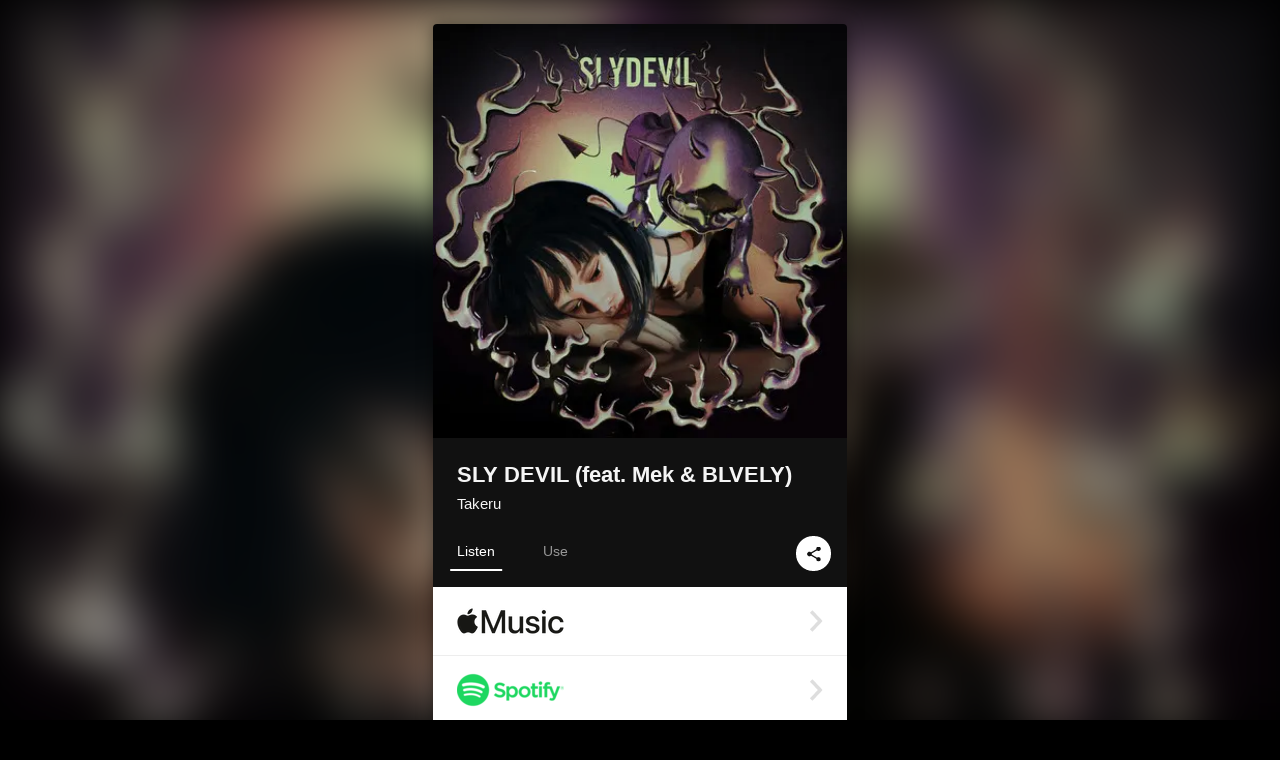

--- FILE ---
content_type: text/html; charset=UTF-8
request_url: https://linkco.re/nUuHvvHe?lang=en
body_size: 10277
content:
<!doctype html><html lang=en prefix="og: http://ogp.me/ns#"><head><meta charset=utf-8><meta name=keywords content="武瑠,Takeru,タケル,iTunes,Amazon Music,Spotify,Download"><meta name=description content="Single • 2024 • 1 Song • 2 mins"><meta name=thumbnail content="https://tcj-image-production.s3.ap-northeast-1.amazonaws.com/u69878/r1179164/ite1179164.jpg?X-Amz-Algorithm=AWS4-HMAC-SHA256&amp;X-Amz-Credential=AKIAJV4VIS2VN3X4CBGA%2F20260126%2Fap-northeast-1%2Fs3%2Faws4_request&amp;X-Amz-Date=20260126T082704Z&amp;X-Amz-Expires=86400&amp;X-Amz-SignedHeaders=host&amp;X-Amz-Signature=a3c640b8fde94bc1f801d84549e92245811c19d41c4f617be4b5a7ee2dff608b"><meta name=viewport content="width=device-width"><meta name=format-detection content="telephone=no"><meta property="og:title" content="SLY DEVIL (feat. Mek & BLVELY) by Takeru"><meta property="og:type" content="music.album"><meta property="og:url" content="https://linkco.re/nUuHvvHe"><meta property="og:image" content="https://www.tunecore.co.jp/s3pna/tcj-image-production/u69878/r1179164/itd1179164.jpg"><meta property="og:site_name" content="TuneCore Japan"><meta property="og:description" content="Single • 2024 • 1 Song • 2 mins"><meta property="og:locale" content="en_US"><meta property="og:locale:alternate" content="ja_JP"><meta property="music:musician" content="https://linkco.re/nUuHvvHe"><meta property="music:release_date" content="2024-05-25"><meta property="music:song" content="SLY DEVIL (feat. Mek & BLVELY)"><meta property="music:song:track" content="1"><meta property="fb:app_id" content="355055424548858"><meta name=twitter:card content="summary_large_image"><meta name=twitter:url content="https://linkco.re/nUuHvvHe"><meta name=twitter:title content="SLY DEVIL (feat. Mek & BLVELY) by Takeru"><meta name=twitter:image content="https://www.tunecore.co.jp/s3pna/tcj-image-production/u69878/r1179164/itd1179164.jpg"><meta name=twitter:description content="Single • 2024 • 1 Song • 2 mins"><link rel="shortcut icon" href=/favicon.ico><link href=/static/v775863484/css/googleapi_fonts_Montserrat700.css rel=stylesheet><link href="https://fonts.googleapis.com/css?family=Roboto" rel=stylesheet><title>SLY DEVIL (feat. Mek & BLVELY) by Takeru | TuneCore Japan</title>
<link rel=stylesheet href=/static/v775863484/css/bootstrap.min.css><link rel=stylesheet href=/static/v775863484/css/font-awesome-min.css><link rel=stylesheet href=/static/v775863484/css/linkcore.css><link rel=stylesheet href=/static/v775863484/css/toastr.css><link rel=canonical href="https://linkco.re/nUuHvvHe?lang=en"><link rel=amphtml href=https://linkco.re/amp/nUuHvvHe><link rel=alternate hreflang=x-default href=https://linkco.re/nUuHvvHe><link rel=alternate hreflang=ja href="https://linkco.re/nUuHvvHe?lang=ja"><link rel=alternate hreflang=en href="https://linkco.re/nUuHvvHe?lang=en"><script>
    (function(e,t,n,s,o){e[s]=e[s]||[],e[s].push({"gtm.start":(new Date).getTime(),event:"gtm.js"});var a=t.getElementsByTagName(n)[0],i=t.createElement(n),r=s!="dataLayer"?"&l="+s:"";i.async=!0,i.src="https://www.googletagmanager.com/gtm.js?id="+o+r,a.parentNode.insertBefore(i,a)})(window,document,"script","dataLayer","GTM-T66DDXK")
  </script><script src=/static/v775863484/js/jquery-1.11.3.min.js></script><script src=/static/v775863484/js/bootstrap.min.js></script><script src=/static/v775863484/js/jplayer/jquery.jplayer.js></script><script src=/static/v775863484/js/jplayer_artist.js></script><script src=/static/v775863484/js/toastr.min.js></script><script src=/static/v775863484/js/lazysizes.min.js></script><script src=/static/v775863484/clipboard.js/clipboard.min.js></script></head><body><noscript><iframe src="https://www.googletagmanager.com/ns.html?id=GTM-T66DDXK" height=0 width=0 style=display:none;visibility:hidden></iframe></noscript><script async src=//pagead2.googlesyndication.com/pagead/js/adsbygoogle.js></script><script>
  (adsbygoogle=window.adsbygoogle||[]).push({google_ad_client:"ca-pub-8251852406063252",enable_page_level_ads:!0})
</script><div id=container><div class=single-release><section class="single-release-detail single_detail r1179164_detail"><div class="release-bg-cover hidden-xs"><picture><source media="(min-width: 300px)" srcset="https://tcj-image-production.s3.ap-northeast-1.amazonaws.com/u69878/r1179164/itew1179164.webp?X-Amz-Algorithm=AWS4-HMAC-SHA256&amp;X-Amz-Credential=AKIAJV4VIS2VN3X4CBGA%2F20260126%2Fap-northeast-1%2Fs3%2Faws4_request&amp;X-Amz-Date=20260126T082704Z&amp;X-Amz-Expires=86400&amp;X-Amz-SignedHeaders=host&amp;X-Amz-Signature=d24c94a272408c47b4cc33e2a6c05417668fa18c346a109be28d3254b7e5f42d 1x, https://tcj-image-production.s3.ap-northeast-1.amazonaws.com/u69878/r1179164/itdw1179164.webp?X-Amz-Algorithm=AWS4-HMAC-SHA256&amp;X-Amz-Credential=AKIAJV4VIS2VN3X4CBGA%2F20260126%2Fap-northeast-1%2Fs3%2Faws4_request&amp;X-Amz-Date=20260126T082704Z&amp;X-Amz-Expires=86400&amp;X-Amz-SignedHeaders=host&amp;X-Amz-Signature=915f8c077a8d5800787bd52ba29e1619f585f45381c2ead585cc294b9c8d1f21 2x" type=image/webp><source media="(min-width: 300px)" srcset="https://tcj-image-production.s3.ap-northeast-1.amazonaws.com/u69878/r1179164/ite1179164.jpg?X-Amz-Algorithm=AWS4-HMAC-SHA256&amp;X-Amz-Credential=AKIAJV4VIS2VN3X4CBGA%2F20260126%2Fap-northeast-1%2Fs3%2Faws4_request&amp;X-Amz-Date=20260126T082704Z&amp;X-Amz-Expires=86400&amp;X-Amz-SignedHeaders=host&amp;X-Amz-Signature=a3c640b8fde94bc1f801d84549e92245811c19d41c4f617be4b5a7ee2dff608b 1x, https://tcj-image-production.s3.ap-northeast-1.amazonaws.com/u69878/r1179164/itd1179164.jpg?X-Amz-Algorithm=AWS4-HMAC-SHA256&amp;X-Amz-Credential=AKIAJV4VIS2VN3X4CBGA%2F20260126%2Fap-northeast-1%2Fs3%2Faws4_request&amp;X-Amz-Date=20260126T082704Z&amp;X-Amz-Expires=86400&amp;X-Amz-SignedHeaders=host&amp;X-Amz-Signature=6955725a5a96f2c20009b5843151f66c15fcc012feaa025a842518ac8ec37440 2x" type=image/jpeg><img src="https://tcj-image-production.s3.ap-northeast-1.amazonaws.com/u69878/r1179164/ite1179164.jpg?X-Amz-Algorithm=AWS4-HMAC-SHA256&amp;X-Amz-Credential=AKIAJV4VIS2VN3X4CBGA%2F20260126%2Fap-northeast-1%2Fs3%2Faws4_request&amp;X-Amz-Date=20260126T082704Z&amp;X-Amz-Expires=86400&amp;X-Amz-SignedHeaders=host&amp;X-Amz-Signature=a3c640b8fde94bc1f801d84549e92245811c19d41c4f617be4b5a7ee2dff608b" alt="SLY DEVIL (feat. Mek & BLVELY) Front Cover"></picture></div><div class=centering><div class='listening clearfix' id=r1179164_detail><div class=cover><div class=artwork><picture><source media="(min-width: 300px)" srcset="https://tcj-image-production.s3.ap-northeast-1.amazonaws.com/u69878/r1179164/itew1179164.webp?X-Amz-Algorithm=AWS4-HMAC-SHA256&amp;X-Amz-Credential=AKIAJV4VIS2VN3X4CBGA%2F20260126%2Fap-northeast-1%2Fs3%2Faws4_request&amp;X-Amz-Date=20260126T082704Z&amp;X-Amz-Expires=86400&amp;X-Amz-SignedHeaders=host&amp;X-Amz-Signature=d24c94a272408c47b4cc33e2a6c05417668fa18c346a109be28d3254b7e5f42d 1x, https://tcj-image-production.s3.ap-northeast-1.amazonaws.com/u69878/r1179164/itdw1179164.webp?X-Amz-Algorithm=AWS4-HMAC-SHA256&amp;X-Amz-Credential=AKIAJV4VIS2VN3X4CBGA%2F20260126%2Fap-northeast-1%2Fs3%2Faws4_request&amp;X-Amz-Date=20260126T082704Z&amp;X-Amz-Expires=86400&amp;X-Amz-SignedHeaders=host&amp;X-Amz-Signature=915f8c077a8d5800787bd52ba29e1619f585f45381c2ead585cc294b9c8d1f21 2x" type=image/webp><source media="(min-width: 300px)" srcset="https://tcj-image-production.s3.ap-northeast-1.amazonaws.com/u69878/r1179164/ite1179164.jpg?X-Amz-Algorithm=AWS4-HMAC-SHA256&amp;X-Amz-Credential=AKIAJV4VIS2VN3X4CBGA%2F20260126%2Fap-northeast-1%2Fs3%2Faws4_request&amp;X-Amz-Date=20260126T082704Z&amp;X-Amz-Expires=86400&amp;X-Amz-SignedHeaders=host&amp;X-Amz-Signature=a3c640b8fde94bc1f801d84549e92245811c19d41c4f617be4b5a7ee2dff608b 1x, https://tcj-image-production.s3.ap-northeast-1.amazonaws.com/u69878/r1179164/itd1179164.jpg?X-Amz-Algorithm=AWS4-HMAC-SHA256&amp;X-Amz-Credential=AKIAJV4VIS2VN3X4CBGA%2F20260126%2Fap-northeast-1%2Fs3%2Faws4_request&amp;X-Amz-Date=20260126T082704Z&amp;X-Amz-Expires=86400&amp;X-Amz-SignedHeaders=host&amp;X-Amz-Signature=6955725a5a96f2c20009b5843151f66c15fcc012feaa025a842518ac8ec37440 2x" type=image/jpeg><img src="https://tcj-image-production.s3.ap-northeast-1.amazonaws.com/u69878/r1179164/ite1179164.jpg?X-Amz-Algorithm=AWS4-HMAC-SHA256&amp;X-Amz-Credential=AKIAJV4VIS2VN3X4CBGA%2F20260126%2Fap-northeast-1%2Fs3%2Faws4_request&amp;X-Amz-Date=20260126T082704Z&amp;X-Amz-Expires=86400&amp;X-Amz-SignedHeaders=host&amp;X-Amz-Signature=a3c640b8fde94bc1f801d84549e92245811c19d41c4f617be4b5a7ee2dff608b" alt="SLY DEVIL (feat. Mek & BLVELY) Front Cover" height=400 width=400></picture></div><div class=title><div class=release_title><h1 title="SLY DEVIL (feat. Mek & BLVELY)">SLY DEVIL (feat. Mek & BLVELY)</h1></div><div class=artist_name><h2 class=name><a href='https://www.tunecore.co.jp/artists/Takeru-Takeru?lang=en' aria-label=Takeru title=Takeru class=text-link>Takeru</a></h2></div></div><div class=tab_wrap><input id=tab_listen type=radio name=tab class=tab_switch checked onclick="setParams('listen')">
<label class=tab_label for=tab_listen>Listen</label><div class=tab_content><div class=release_stores><div class=info><input id=store_more_check type=checkbox><ul class=store_icon><li data-store=2605><a href="https://www.tunecore.co.jp/to/apple_music/1179164?lang=en" id=store_id_2605 title="Available on Apple Music" data-store=2605><span class=store><picture><img class="mb5 lazyload" alt="Available on Apple Music" width=107 height=40 data-sizes=auto data-src=/static/v775863484/images/stores/apple_music.1x.png data-srcset="/static/v775863484/images/stores/apple_music.1x.png 1x, /static/v775863484/images/stores/apple_music.2x.png 2x, /static/v775863484/images/stores/apple_music.3x.png 3x" alt="Available on Apple Music"><noscript><img class=mb5 alt="Available on Apple Music" width=107 height=40 src=/static/v775863484/images/stores/apple_music.1x.png srcset="/static/v775863484/images/stores/apple_music.1x.png 1x, /static/v775863484/images/stores/apple_music.2x.png 2x, /static/v775863484/images/stores/apple_music.3x.png 3x" alt="Available on Apple Music"></noscript></picture><img src=/static/v775863484/images/arrow_right.svg alt></span></a><li data-store=305><a href="https://www.tunecore.co.jp/to/spotify/1179164?lang=en" id=store_id_305 title="Available on Spotify" data-store=305><span class=store><picture><img class="mb5 lazyload" alt="Available on Spotify" width=107 height=40 data-sizes=auto data-src=/static/v775863484/images/stores/spotify.1x.png data-srcset="/static/v775863484/images/stores/spotify.1x.png 1x, /static/v775863484/images/stores/spotify.2x.png 2x, /static/v775863484/images/stores/spotify.3x.png 3x" alt="Available on Spotify"><noscript><img class=mb5 alt="Available on Spotify" width=107 height=40 src=/static/v775863484/images/stores/spotify.1x.png srcset="/static/v775863484/images/stores/spotify.1x.png 1x, /static/v775863484/images/stores/spotify.2x.png 2x, /static/v775863484/images/stores/spotify.3x.png 3x" alt="Available on Spotify"></noscript></picture><img src=/static/v775863484/images/arrow_right.svg alt></span></a><li data-store=2105><a href="https://www.tunecore.co.jp/to/youtube_music_key/1179164?lang=en" id=store_id_2105 title="Available on YouTube Music" data-store=2105><span class=store><picture><img class="mb5 lazyload" alt="Available on YouTube Music" width=107 height=40 data-sizes=auto data-src=/static/v775863484/images/stores/youtube_music_key.1x.png data-srcset="/static/v775863484/images/stores/youtube_music_key.1x.png 1x, /static/v775863484/images/stores/youtube_music_key.2x.png 2x, /static/v775863484/images/stores/youtube_music_key.3x.png 3x" alt="Available on YouTube Music"><noscript><img class=mb5 alt="Available on YouTube Music" width=107 height=40 src=/static/v775863484/images/stores/youtube_music_key.1x.png srcset="/static/v775863484/images/stores/youtube_music_key.1x.png 1x, /static/v775863484/images/stores/youtube_music_key.2x.png 2x, /static/v775863484/images/stores/youtube_music_key.3x.png 3x" alt="Available on YouTube Music"></noscript></picture><img src=/static/v775863484/images/arrow_right.svg alt></span></a><li data-store=2501><a href="https://www.tunecore.co.jp/to/line/1179164?lang=en" id=store_id_2501 title="Available on LINE MUSIC" data-store=2501><span class=store><picture><img class="mb5 lazyload" alt="Available on LINE MUSIC" width=107 height=40 data-sizes=auto data-src=/static/v775863484/images/stores/line.1x.png data-srcset="/static/v775863484/images/stores/line.1x.png 1x, /static/v775863484/images/stores/line.2x.png 2x, /static/v775863484/images/stores/line.3x.png 3x" alt="Available on LINE MUSIC"><noscript><img class=mb5 alt="Available on LINE MUSIC" width=107 height=40 src=/static/v775863484/images/stores/line.1x.png srcset="/static/v775863484/images/stores/line.1x.png 1x, /static/v775863484/images/stores/line.2x.png 2x, /static/v775863484/images/stores/line.3x.png 3x" alt="Available on LINE MUSIC"></noscript></picture><img src=/static/v775863484/images/arrow_right.svg alt></span></a><li data-store=3705><a href="https://www.tunecore.co.jp/to/amazon_music_unlimited/1179164?lang=en" id=store_id_3705 title="Available on Amazon Music Unlimited" data-store=3705><span class=store><picture><img class="mb5 lazyload" alt="Available on Amazon Music Unlimited" width=107 height=40 data-sizes=auto data-src=/static/v775863484/images/stores/amazon_music_unlimited.1x.png data-srcset="/static/v775863484/images/stores/amazon_music_unlimited.1x.png 1x, /static/v775863484/images/stores/amazon_music_unlimited.2x.png 2x, /static/v775863484/images/stores/amazon_music_unlimited.3x.png 3x" alt="Available on Amazon Music Unlimited"><noscript><img class=mb5 alt="Available on Amazon Music Unlimited" width=107 height=40 src=/static/v775863484/images/stores/amazon_music_unlimited.1x.png srcset="/static/v775863484/images/stores/amazon_music_unlimited.1x.png 1x, /static/v775863484/images/stores/amazon_music_unlimited.2x.png 2x, /static/v775863484/images/stores/amazon_music_unlimited.3x.png 3x" alt="Available on Amazon Music Unlimited"></noscript></picture><img src=/static/v775863484/images/arrow_right.svg alt></span></a><li data-store=2701><a href="https://www.tunecore.co.jp/to/awa/1179164?lang=en" id=store_id_2701 title="Available on AWA" data-store=2701><span class=store><picture><img class="mb5 lazyload" alt="Available on AWA" width=107 height=40 data-sizes=auto data-src=/static/v775863484/images/stores/awa.1x.png data-srcset="/static/v775863484/images/stores/awa.1x.png 1x, /static/v775863484/images/stores/awa.2x.png 2x, /static/v775863484/images/stores/awa.3x.png 3x" alt="Available on AWA"><noscript><img class=mb5 alt="Available on AWA" width=107 height=40 src=/static/v775863484/images/stores/awa.1x.png srcset="/static/v775863484/images/stores/awa.1x.png 1x, /static/v775863484/images/stores/awa.2x.png 2x, /static/v775863484/images/stores/awa.3x.png 3x" alt="Available on AWA"></noscript></picture><img src=/static/v775863484/images/arrow_right.svg alt></span></a><li data-store=105><a href="https://www.tunecore.co.jp/to/itunes/1179164?lang=en" id=store_id_105 title="Available on iTunes" data-store=105><span class=store><picture><img class="mb5 lazyload" alt="Available on iTunes" width=107 height=40 data-sizes=auto data-src=/static/v775863484/images/stores/itunes.1x.png data-srcset="/static/v775863484/images/stores/itunes.1x.png 1x, /static/v775863484/images/stores/itunes.2x.png 2x, /static/v775863484/images/stores/itunes.3x.png 3x" alt="Available on iTunes"><noscript><img class=mb5 alt="Available on iTunes" width=107 height=40 src=/static/v775863484/images/stores/itunes.1x.png srcset="/static/v775863484/images/stores/itunes.1x.png 1x, /static/v775863484/images/stores/itunes.2x.png 2x, /static/v775863484/images/stores/itunes.3x.png 3x" alt="Available on iTunes"></noscript></picture><img src=/static/v775863484/images/arrow_right.svg alt></span></a><li data-store=3605><a href="https://www.tunecore.co.jp/to/amazon_music/1179164?lang=en" id=store_id_3605 title="Available on Amazon Music" data-store=3605><span class=store><picture><img class="mb5 lazyload" alt="Available on Amazon Music" width=107 height=40 data-sizes=auto data-src=/static/v775863484/images/stores/amazon_music.1x.png data-srcset="/static/v775863484/images/stores/amazon_music.1x.png 1x, /static/v775863484/images/stores/amazon_music.2x.png 2x, /static/v775863484/images/stores/amazon_music.3x.png 3x" alt="Available on Amazon Music"><noscript><img class=mb5 alt="Available on Amazon Music" width=107 height=40 src=/static/v775863484/images/stores/amazon_music.1x.png srcset="/static/v775863484/images/stores/amazon_music.1x.png 1x, /static/v775863484/images/stores/amazon_music.2x.png 2x, /static/v775863484/images/stores/amazon_music.3x.png 3x" alt="Available on Amazon Music"></noscript></picture><img src=/static/v775863484/images/arrow_right.svg alt></span></a><li data-store=401><a href="https://www.tunecore.co.jp/to/recochoku401/1179164?lang=en" id=store_id_401 title="Available on recochoku" data-store=401><span class=store><picture><img class="mb5 lazyload" alt="Available on recochoku" width=107 height=40 data-sizes=auto data-src=/static/v775863484/images/stores/recochoku_recochoku.1x.png data-srcset="/static/v775863484/images/stores/recochoku_recochoku.1x.png 1x, /static/v775863484/images/stores/recochoku_recochoku.2x.png 2x, /static/v775863484/images/stores/recochoku_recochoku.3x.png 3x" alt="Available on recochoku"><noscript><img class=mb5 alt="Available on recochoku" width=107 height=40 src=/static/v775863484/images/stores/recochoku_recochoku.1x.png srcset="/static/v775863484/images/stores/recochoku_recochoku.1x.png 1x, /static/v775863484/images/stores/recochoku_recochoku.2x.png 2x, /static/v775863484/images/stores/recochoku_recochoku.3x.png 3x" alt="Available on recochoku"></noscript></picture><img src=/static/v775863484/images/arrow_right.svg alt></span></a><li data-store=1701><a href="https://www.tunecore.co.jp/to/mora1701/1179164?lang=en" id=store_id_1701 title="Available on mora" data-store=1701><span class=store><picture><img class="mb5 lazyload" alt="Available on mora" width=107 height=40 data-sizes=auto data-src=/static/v775863484/images/stores/moratouch.1x.png data-srcset="/static/v775863484/images/stores/moratouch.1x.png 1x, /static/v775863484/images/stores/moratouch.2x.png 2x, /static/v775863484/images/stores/moratouch.3x.png 3x" alt="Available on mora"><noscript><img class=mb5 alt="Available on mora" width=107 height=40 src=/static/v775863484/images/stores/moratouch.1x.png srcset="/static/v775863484/images/stores/moratouch.1x.png 1x, /static/v775863484/images/stores/moratouch.2x.png 2x, /static/v775863484/images/stores/moratouch.3x.png 3x" alt="Available on mora"></noscript></picture><img src=/static/v775863484/images/arrow_right.svg alt></span></a><li data-store=3005 class=toggle_store_icon><a href="https://www.tunecore.co.jp/to/amazon_prime_music/1179164?lang=en" id=store_id_3005 title="Available on Prime Music" data-store=3005><span class=store><picture><img class="mb5 lazyload" alt="Available on Prime Music" width=107 height=40 data-sizes=auto data-src=/static/v775863484/images/stores/amazon_prime_music.1x.png data-srcset="/static/v775863484/images/stores/amazon_prime_music.1x.png 1x, /static/v775863484/images/stores/amazon_prime_music.2x.png 2x, /static/v775863484/images/stores/amazon_prime_music.3x.png 3x" alt="Available on Prime Music"><noscript><img class=mb5 alt="Available on Prime Music" width=107 height=40 src=/static/v775863484/images/stores/amazon_prime_music.1x.png srcset="/static/v775863484/images/stores/amazon_prime_music.1x.png 1x, /static/v775863484/images/stores/amazon_prime_music.2x.png 2x, /static/v775863484/images/stores/amazon_prime_music.3x.png 3x" alt="Available on Prime Music"></noscript></picture><img src=/static/v775863484/images/arrow_right.svg alt></span></a><li data-store=4705 class=toggle_store_icon><a href="https://www.tunecore.co.jp/to/amazon_music_free/1179164?lang=en" id=store_id_4705 title="Available on Amazon Music Free" data-store=4705><span class=store><picture><img class="mb5 lazyload" alt="Available on Amazon Music Free" width=107 height=40 data-sizes=auto data-src=/static/v775863484/images/stores/amazon_music_free.1x.png data-srcset="/static/v775863484/images/stores/amazon_music_free.1x.png 1x, /static/v775863484/images/stores/amazon_music_free.2x.png 2x, /static/v775863484/images/stores/amazon_music_free.3x.png 3x" alt="Available on Amazon Music Free"><noscript><img class=mb5 alt="Available on Amazon Music Free" width=107 height=40 src=/static/v775863484/images/stores/amazon_music_free.1x.png srcset="/static/v775863484/images/stores/amazon_music_free.1x.png 1x, /static/v775863484/images/stores/amazon_music_free.2x.png 2x, /static/v775863484/images/stores/amazon_music_free.3x.png 3x" alt="Available on Amazon Music Free"></noscript></picture><img src=/static/v775863484/images/arrow_right.svg alt></span></a><li data-store=3805 class=toggle_store_icon><a href="https://www.tunecore.co.jp/to/deezer/1179164?lang=en" id=store_id_3805 title="Available on Deezer" data-store=3805><span class=store><picture><img class="mb5 lazyload" alt="Available on Deezer" width=107 height=40 data-sizes=auto data-src=/static/v775863484/images/stores/deezer.1x.png data-srcset="/static/v775863484/images/stores/deezer.1x.png 1x, /static/v775863484/images/stores/deezer.2x.png 2x, /static/v775863484/images/stores/deezer.3x.png 3x" alt="Available on Deezer"><noscript><img class=mb5 alt="Available on Deezer" width=107 height=40 src=/static/v775863484/images/stores/deezer.1x.png srcset="/static/v775863484/images/stores/deezer.1x.png 1x, /static/v775863484/images/stores/deezer.2x.png 2x, /static/v775863484/images/stores/deezer.3x.png 3x" alt="Available on Deezer"></noscript></picture><img src=/static/v775863484/images/arrow_right.svg alt></span></a><li data-store=1105 class=toggle_store_icon><a href="https://www.tunecore.co.jp/to/kkbox/1179164?lang=en" id=store_id_1105 title="Available on KKBOX" data-store=1105><span class=store><picture><img class="mb5 lazyload" alt="Available on KKBOX" width=107 height=40 data-sizes=auto data-src=/static/v775863484/images/stores/kkbox.1x.png data-srcset="/static/v775863484/images/stores/kkbox.1x.png 1x, /static/v775863484/images/stores/kkbox.2x.png 2x, /static/v775863484/images/stores/kkbox.3x.png 3x" alt="Available on KKBOX"><noscript><img class=mb5 alt="Available on KKBOX" width=107 height=40 src=/static/v775863484/images/stores/kkbox.1x.png srcset="/static/v775863484/images/stores/kkbox.1x.png 1x, /static/v775863484/images/stores/kkbox.2x.png 2x, /static/v775863484/images/stores/kkbox.3x.png 3x" alt="Available on KKBOX"></noscript></picture><img src=/static/v775863484/images/arrow_right.svg alt></span></a><li data-store=1702 class=toggle_store_icon><a href="https://www.tunecore.co.jp/to/mora1702/1179164?lang=en" id=store_id_1702 title="Available on mora" data-store=1702><span class=store><picture><img class="mb5 lazyload" alt="Available on mora" width=107 height=40 data-sizes=auto data-src=/static/v775863484/images/stores/morahires.1x.png data-srcset="/static/v775863484/images/stores/morahires.1x.png 1x, /static/v775863484/images/stores/morahires.2x.png 2x, /static/v775863484/images/stores/morahires.3x.png 3x" alt="Available on mora"><noscript><img class=mb5 alt="Available on mora" width=107 height=40 src=/static/v775863484/images/stores/morahires.1x.png srcset="/static/v775863484/images/stores/morahires.1x.png 1x, /static/v775863484/images/stores/morahires.2x.png 2x, /static/v775863484/images/stores/morahires.3x.png 3x" alt="Available on mora"></noscript></picture><span class=hires>Hi-Res</span>
<img src=/static/v775863484/images/arrow_right.svg alt></span></a><li data-store=441 class=toggle_store_icon><a href="https://www.tunecore.co.jp/to/recochoku441/1179164?lang=en" id=store_id_441 title="Available on recochoku" data-store=441><span class=store><picture><img class="mb5 lazyload" alt="Available on recochoku" width=107 height=40 data-sizes=auto data-src=/static/v775863484/images/stores/recochoku_recochoku_hires.1x.png data-srcset="/static/v775863484/images/stores/recochoku_recochoku_hires.1x.png 1x, /static/v775863484/images/stores/recochoku_recochoku_hires.2x.png 2x, /static/v775863484/images/stores/recochoku_recochoku_hires.3x.png 3x" alt="Available on recochoku"><noscript><img class=mb5 alt="Available on recochoku" width=107 height=40 src=/static/v775863484/images/stores/recochoku_recochoku_hires.1x.png srcset="/static/v775863484/images/stores/recochoku_recochoku_hires.1x.png 1x, /static/v775863484/images/stores/recochoku_recochoku_hires.2x.png 2x, /static/v775863484/images/stores/recochoku_recochoku_hires.3x.png 3x" alt="Available on recochoku"></noscript></picture><span class=hires>Hi-Res</span>
<img src=/static/v775863484/images/arrow_right.svg alt></span></a><li data-store=404 class=toggle_store_icon><a href="https://dhits.docomo.ne.jp/search/freeword/musics?k_q=%E6%AD%A6%E7%91%A0%20SLY%20DEVIL" id=store_id_404 title="Available on d hits powered by recochoku" data-store=404><span class=store><picture><img class="mb5 lazyload" alt="Available on d hits powered by recochoku" width=107 height=40 data-sizes=auto data-src=/static/v775863484/images/stores/recochoku_dhits.1x.png data-srcset="/static/v775863484/images/stores/recochoku_dhits.1x.png 1x, /static/v775863484/images/stores/recochoku_dhits.2x.png 2x, /static/v775863484/images/stores/recochoku_dhits.3x.png 3x" alt="Available on d hits powered by recochoku"><noscript><img class=mb5 alt="Available on d hits powered by recochoku" width=107 height=40 src=/static/v775863484/images/stores/recochoku_dhits.1x.png srcset="/static/v775863484/images/stores/recochoku_dhits.1x.png 1x, /static/v775863484/images/stores/recochoku_dhits.2x.png 2x, /static/v775863484/images/stores/recochoku_dhits.3x.png 3x" alt="Available on d hits powered by recochoku"></noscript></picture><img src=/static/v775863484/images/arrow_right.svg alt></span></a><li data-store=402 class=toggle_store_icon><a href="https://www.tunecore.co.jp/to/recochoku402/1179164?lang=en" id=store_id_402 title="Available on d music powered by recochoku" data-store=402><span class=store><picture><img class="mb5 lazyload" alt="Available on d music powered by recochoku" width=107 height=40 data-sizes=auto data-src=/static/v775863484/images/stores/recochoku_dmusic.1x.png data-srcset="/static/v775863484/images/stores/recochoku_dmusic.1x.png 1x, /static/v775863484/images/stores/recochoku_dmusic.2x.png 2x, /static/v775863484/images/stores/recochoku_dmusic.3x.png 3x" alt="Available on d music powered by recochoku"><noscript><img class=mb5 alt="Available on d music powered by recochoku" width=107 height=40 src=/static/v775863484/images/stores/recochoku_dmusic.1x.png srcset="/static/v775863484/images/stores/recochoku_dmusic.1x.png 1x, /static/v775863484/images/stores/recochoku_dmusic.2x.png 2x, /static/v775863484/images/stores/recochoku_dmusic.3x.png 3x" alt="Available on d music powered by recochoku"></noscript></picture><img src=/static/v775863484/images/arrow_right.svg alt></span></a><li data-store=442 class=toggle_store_icon><a href="https://www.tunecore.co.jp/to/recochoku442/1179164?lang=en" id=store_id_442 title="Available on d music powered by recochoku" data-store=442><span class=store><picture><img class="mb5 lazyload" alt="Available on d music powered by recochoku" width=107 height=40 data-sizes=auto data-src=/static/v775863484/images/stores/recochoku_dmusic_hires.1x.png data-srcset="/static/v775863484/images/stores/recochoku_dmusic_hires.1x.png 1x, /static/v775863484/images/stores/recochoku_dmusic_hires.2x.png 2x, /static/v775863484/images/stores/recochoku_dmusic_hires.3x.png 3x" alt="Available on d music powered by recochoku"><noscript><img class=mb5 alt="Available on d music powered by recochoku" width=107 height=40 src=/static/v775863484/images/stores/recochoku_dmusic_hires.1x.png srcset="/static/v775863484/images/stores/recochoku_dmusic_hires.1x.png 1x, /static/v775863484/images/stores/recochoku_dmusic_hires.2x.png 2x, /static/v775863484/images/stores/recochoku_dmusic_hires.3x.png 3x" alt="Available on d music powered by recochoku"></noscript></picture><span class=hires>Hi-Res</span>
<img src=/static/v775863484/images/arrow_right.svg alt></span></a><li data-store=403 class=toggle_store_icon><a href="https://www.tunecore.co.jp/to/recochoku403/1179164?lang=en" id=store_id_403 title="Available on Music Store powered by recochoku" data-store=403><span class=store><picture><img class="mb5 lazyload" alt="Available on Music Store powered by recochoku" width=107 height=40 data-sizes=auto data-src=/static/v775863484/images/stores/recochoku_lismo_store.1x.png data-srcset="/static/v775863484/images/stores/recochoku_lismo_store.1x.png 1x, /static/v775863484/images/stores/recochoku_lismo_store.2x.png 2x, /static/v775863484/images/stores/recochoku_lismo_store.3x.png 3x" alt="Available on Music Store powered by recochoku"><noscript><img class=mb5 alt="Available on Music Store powered by recochoku" width=107 height=40 src=/static/v775863484/images/stores/recochoku_lismo_store.1x.png srcset="/static/v775863484/images/stores/recochoku_lismo_store.1x.png 1x, /static/v775863484/images/stores/recochoku_lismo_store.2x.png 2x, /static/v775863484/images/stores/recochoku_lismo_store.3x.png 3x" alt="Available on Music Store powered by recochoku"></noscript></picture><img src=/static/v775863484/images/arrow_right.svg alt></span></a><li data-store=443 class=toggle_store_icon><a href="https://www.tunecore.co.jp/to/recochoku443/1179164?lang=en" id=store_id_443 title="Available on Music Store powered by recochoku" data-store=443><span class=store><picture><img class="mb5 lazyload" alt="Available on Music Store powered by recochoku" width=107 height=40 data-sizes=auto data-src=/static/v775863484/images/stores/recochoku_lismo_store_hires.1x.png data-srcset="/static/v775863484/images/stores/recochoku_lismo_store_hires.1x.png 1x, /static/v775863484/images/stores/recochoku_lismo_store_hires.2x.png 2x, /static/v775863484/images/stores/recochoku_lismo_store_hires.3x.png 3x" alt="Available on Music Store powered by recochoku"><noscript><img class=mb5 alt="Available on Music Store powered by recochoku" width=107 height=40 src=/static/v775863484/images/stores/recochoku_lismo_store_hires.1x.png srcset="/static/v775863484/images/stores/recochoku_lismo_store_hires.1x.png 1x, /static/v775863484/images/stores/recochoku_lismo_store_hires.2x.png 2x, /static/v775863484/images/stores/recochoku_lismo_store_hires.3x.png 3x" alt="Available on Music Store powered by recochoku"></noscript></picture><span class=hires>Hi-Res</span>
<img src=/static/v775863484/images/arrow_right.svg alt></span></a><li data-store=1801 class=toggle_store_icon><a href="https://music-book.jp/Search?Keyword=%E6%AD%A6%E7%91%A0%20SLY%20DEVIL" id=store_id_1801 title="Available on music.jp STORE" data-store=1801><span class=store><picture><img class="mb5 lazyload" alt="Available on music.jp STORE" width=107 height=40 data-sizes=auto data-src=/static/v775863484/images/stores/musicjp_store.1x.png data-srcset="/static/v775863484/images/stores/musicjp_store.1x.png 1x, /static/v775863484/images/stores/musicjp_store.2x.png 2x, /static/v775863484/images/stores/musicjp_store.3x.png 3x" alt="Available on music.jp STORE"><noscript><img class=mb5 alt="Available on music.jp STORE" width=107 height=40 src=/static/v775863484/images/stores/musicjp_store.1x.png srcset="/static/v775863484/images/stores/musicjp_store.1x.png 1x, /static/v775863484/images/stores/musicjp_store.2x.png 2x, /static/v775863484/images/stores/musicjp_store.3x.png 3x" alt="Available on music.jp STORE"></noscript></picture><img src=/static/v775863484/images/arrow_right.svg alt></span></a><li data-store=1802 class=toggle_store_icon><a href="https://music-book.jp/Search?Keyword=%E6%AD%A6%E7%91%A0%20SLY%20DEVIL" id=store_id_1802 title="Available on music.jp STORE" data-store=1802><span class=store><picture><img class="mb5 lazyload" alt="Available on music.jp STORE" width=107 height=40 data-sizes=auto data-src=/static/v775863484/images/stores/musicjp_store_hires.1x.png data-srcset="/static/v775863484/images/stores/musicjp_store_hires.1x.png 1x, /static/v775863484/images/stores/musicjp_store_hires.2x.png 2x, /static/v775863484/images/stores/musicjp_store_hires.3x.png 3x" alt="Available on music.jp STORE"><noscript><img class=mb5 alt="Available on music.jp STORE" width=107 height=40 src=/static/v775863484/images/stores/musicjp_store_hires.1x.png srcset="/static/v775863484/images/stores/musicjp_store_hires.1x.png 1x, /static/v775863484/images/stores/musicjp_store_hires.2x.png 2x, /static/v775863484/images/stores/musicjp_store_hires.3x.png 3x" alt="Available on music.jp STORE"></noscript></picture><span class=hires>Hi-Res</span>
<img src=/static/v775863484/images/arrow_right.svg alt></span></a><li data-store=2401 class=toggle_store_icon><a href=https://pc.dwango.jp/searches/artist/%E6%AD%A6%E7%91%A0%20SLY%20DEVIL id=store_id_2401 title="Available on dwango.jp" data-store=2401><span class=store><picture><img class="mb5 lazyload" alt="Available on dwango.jp" width=107 height=40 data-sizes=auto data-src=/static/v775863484/images/stores/dwango.1x.png data-srcset="/static/v775863484/images/stores/dwango.1x.png 1x, /static/v775863484/images/stores/dwango.2x.png 2x, /static/v775863484/images/stores/dwango.3x.png 3x" alt="Available on dwango.jp"><noscript><img class=mb5 alt="Available on dwango.jp" width=107 height=40 src=/static/v775863484/images/stores/dwango.1x.png srcset="/static/v775863484/images/stores/dwango.1x.png 1x, /static/v775863484/images/stores/dwango.2x.png 2x, /static/v775863484/images/stores/dwango.3x.png 3x" alt="Available on dwango.jp"></noscript></picture><img src=/static/v775863484/images/arrow_right.svg alt></span></a><li data-store=2402 class=toggle_store_icon><a href=https://pc.animelo.jp/search/artist/%E6%AD%A6%E7%91%A0%20SLY%20DEVIL id=store_id_2402 title="Available on animelo mix" data-store=2402><span class=store><picture><img class="mb5 lazyload" alt="Available on animelo mix" width=107 height=40 data-sizes=auto data-src=/static/v775863484/images/stores/animelo_mix.1x.png data-srcset="/static/v775863484/images/stores/animelo_mix.1x.png 1x, /static/v775863484/images/stores/animelo_mix.2x.png 2x, /static/v775863484/images/stores/animelo_mix.3x.png 3x" alt="Available on animelo mix"><noscript><img class=mb5 alt="Available on animelo mix" width=107 height=40 src=/static/v775863484/images/stores/animelo_mix.1x.png srcset="/static/v775863484/images/stores/animelo_mix.1x.png 1x, /static/v775863484/images/stores/animelo_mix.2x.png 2x, /static/v775863484/images/stores/animelo_mix.3x.png 3x" alt="Available on animelo mix"></noscript></picture><img src=/static/v775863484/images/arrow_right.svg alt></span></a><li data-store=2403 class=toggle_store_icon><a href=https://pc.dwango.jp/searches/artist/%E6%AD%A6%E7%91%A0%20SLY%20DEVIL id=store_id_2403 title="Available on K-POP Life" data-store=2403><span class=store><picture><img class="mb5 lazyload" alt="Available on K-POP Life" width=107 height=40 data-sizes=auto data-src=/static/v775863484/images/stores/kpop_life.1x.png data-srcset="/static/v775863484/images/stores/kpop_life.1x.png 1x, /static/v775863484/images/stores/kpop_life.2x.png 2x, /static/v775863484/images/stores/kpop_life.3x.png 3x" alt="Available on K-POP Life"><noscript><img class=mb5 alt="Available on K-POP Life" width=107 height=40 src=/static/v775863484/images/stores/kpop_life.1x.png srcset="/static/v775863484/images/stores/kpop_life.1x.png 1x, /static/v775863484/images/stores/kpop_life.2x.png 2x, /static/v775863484/images/stores/kpop_life.3x.png 3x" alt="Available on K-POP Life"></noscript></picture><img src=/static/v775863484/images/arrow_right.svg alt></span></a><li data-store=2404 class=toggle_store_icon><a href=https://pc.dwango.jp/searches/artist/%E6%AD%A6%E7%91%A0%20SLY%20DEVIL id=store_id_2404 title="Available on Billboard x dwango" data-store=2404><span class=store><picture><img class="mb5 lazyload" alt="Available on Billboard x dwango" width=107 height=40 data-sizes=auto data-src=/static/v775863484/images/stores/billboard.1x.png data-srcset="/static/v775863484/images/stores/billboard.1x.png 1x, /static/v775863484/images/stores/billboard.2x.png 2x, /static/v775863484/images/stores/billboard.3x.png 3x" alt="Available on Billboard x dwango"><noscript><img class=mb5 alt="Available on Billboard x dwango" width=107 height=40 src=/static/v775863484/images/stores/billboard.1x.png srcset="/static/v775863484/images/stores/billboard.1x.png 1x, /static/v775863484/images/stores/billboard.2x.png 2x, /static/v775863484/images/stores/billboard.3x.png 3x" alt="Available on Billboard x dwango"></noscript></picture><img src=/static/v775863484/images/arrow_right.svg alt></span></a><li data-store=3301 class=toggle_store_icon><a href="https://www.tunecore.co.jp/to/ototoy3301/1179164?lang=en" id=store_id_3301 title="Available on OTOTOY" data-store=3301><span class=store><picture><img class="mb5 lazyload" alt="Available on OTOTOY" width=107 height=40 data-sizes=auto data-src=/static/v775863484/images/stores/ototoy.1x.png data-srcset="/static/v775863484/images/stores/ototoy.1x.png 1x, /static/v775863484/images/stores/ototoy.2x.png 2x, /static/v775863484/images/stores/ototoy.3x.png 3x" alt="Available on OTOTOY"><noscript><img class=mb5 alt="Available on OTOTOY" width=107 height=40 src=/static/v775863484/images/stores/ototoy.1x.png srcset="/static/v775863484/images/stores/ototoy.1x.png 1x, /static/v775863484/images/stores/ototoy.2x.png 2x, /static/v775863484/images/stores/ototoy.3x.png 3x" alt="Available on OTOTOY"></noscript></picture><img src=/static/v775863484/images/arrow_right.svg alt></span></a><li data-store=3302 class=toggle_store_icon><a href="https://www.tunecore.co.jp/to/ototoy3302/1179164?lang=en" id=store_id_3302 title="Available on OTOTOY" data-store=3302><span class=store><picture><img class="mb5 lazyload" alt="Available on OTOTOY" width=107 height=40 data-sizes=auto data-src=/static/v775863484/images/stores/ototoy_hires.1x.png data-srcset="/static/v775863484/images/stores/ototoy_hires.1x.png 1x, /static/v775863484/images/stores/ototoy_hires.2x.png 2x, /static/v775863484/images/stores/ototoy_hires.3x.png 3x" alt="Available on OTOTOY"><noscript><img class=mb5 alt="Available on OTOTOY" width=107 height=40 src=/static/v775863484/images/stores/ototoy_hires.1x.png srcset="/static/v775863484/images/stores/ototoy_hires.1x.png 1x, /static/v775863484/images/stores/ototoy_hires.2x.png 2x, /static/v775863484/images/stores/ototoy_hires.3x.png 3x" alt="Available on OTOTOY"></noscript></picture><span class=hires>Hi-Res</span>
<img src=/static/v775863484/images/arrow_right.svg alt></span></a><li data-store=501 class=toggle_store_icon><a href="https://www.tunecore.co.jp/to/mysound501/1179164?lang=en" id=store_id_501 title="Available on mysound" data-store=501><span class=store><picture><img class="mb5 lazyload" alt="Available on mysound" width=107 height=40 data-sizes=auto data-src=/static/v775863484/images/stores/mysound_mysound.1x.png data-srcset="/static/v775863484/images/stores/mysound_mysound.1x.png 1x, /static/v775863484/images/stores/mysound_mysound.2x.png 2x, /static/v775863484/images/stores/mysound_mysound.3x.png 3x" alt="Available on mysound"><noscript><img class=mb5 alt="Available on mysound" width=107 height=40 src=/static/v775863484/images/stores/mysound_mysound.1x.png srcset="/static/v775863484/images/stores/mysound_mysound.1x.png 1x, /static/v775863484/images/stores/mysound_mysound.2x.png 2x, /static/v775863484/images/stores/mysound_mysound.3x.png 3x" alt="Available on mysound"></noscript></picture><img src=/static/v775863484/images/arrow_right.svg alt></span></a><li data-store=801 class=toggle_store_icon><a href="https://www.tunecore.co.jp/to/oricon/1179164?lang=en" id=store_id_801 title="Available on Orimusic Store" data-store=801><span class=store><picture><img class="mb5 lazyload" alt="Available on Orimusic Store" width=107 height=40 data-sizes=auto data-src=/static/v775863484/images/stores/oricon.1x.png data-srcset="/static/v775863484/images/stores/oricon.1x.png 1x, /static/v775863484/images/stores/oricon.2x.png 2x, /static/v775863484/images/stores/oricon.3x.png 3x" alt="Available on Orimusic Store"><noscript><img class=mb5 alt="Available on Orimusic Store" width=107 height=40 src=/static/v775863484/images/stores/oricon.1x.png srcset="/static/v775863484/images/stores/oricon.1x.png 1x, /static/v775863484/images/stores/oricon.2x.png 2x, /static/v775863484/images/stores/oricon.3x.png 3x" alt="Available on Orimusic Store"></noscript></picture><img src=/static/v775863484/images/arrow_right.svg alt></span></a><li data-store=2301 class=toggle_store_icon><a href=https://au.utapass.auone.jp/ id=store_id_2301 title="Available on utapass" data-store=2301><span class=store><picture><img class="mb5 lazyload" alt="Available on utapass" width=107 height=40 data-sizes=auto data-src=/static/v775863484/images/stores/utapass.1x.png data-srcset="/static/v775863484/images/stores/utapass.1x.png 1x, /static/v775863484/images/stores/utapass.2x.png 2x, /static/v775863484/images/stores/utapass.3x.png 3x" alt="Available on utapass"><noscript><img class=mb5 alt="Available on utapass" width=107 height=40 src=/static/v775863484/images/stores/utapass.1x.png srcset="/static/v775863484/images/stores/utapass.1x.png 1x, /static/v775863484/images/stores/utapass.2x.png 2x, /static/v775863484/images/stores/utapass.3x.png 3x" alt="Available on utapass"></noscript></picture><img src=/static/v775863484/images/arrow_right.svg alt></span></a><li data-store=3501 class=toggle_store_icon><a href="https://music.rakuten.co.jp/link/search/result/ALBUM?q=%20SLY%20DEVIL" id=store_id_3501 title="Available on Rakuten Music" data-store=3501><span class=store><picture><img class="mb5 lazyload" alt="Available on Rakuten Music" width=107 height=40 data-sizes=auto data-src=/static/v775863484/images/stores/rakuten_music.1x.png data-srcset="/static/v775863484/images/stores/rakuten_music.1x.png 1x, /static/v775863484/images/stores/rakuten_music.2x.png 2x, /static/v775863484/images/stores/rakuten_music.3x.png 3x" alt="Available on Rakuten Music"><noscript><img class=mb5 alt="Available on Rakuten Music" width=107 height=40 src=/static/v775863484/images/stores/rakuten_music.1x.png srcset="/static/v775863484/images/stores/rakuten_music.1x.png 1x, /static/v775863484/images/stores/rakuten_music.2x.png 2x, /static/v775863484/images/stores/rakuten_music.3x.png 3x" alt="Available on Rakuten Music"></noscript></picture><img src=/static/v775863484/images/arrow_right.svg alt></span></a><li data-store=3101 class=toggle_store_icon><a href=http://smart.usen.com/ id=store_id_3101 title="Available on USEN" data-store=3101><span class=store><picture><img class="mb5 lazyload" alt="Available on USEN" width=107 height=40 data-sizes=auto data-src=/static/v775863484/images/stores/usen.1x.png data-srcset="/static/v775863484/images/stores/usen.1x.png 1x, /static/v775863484/images/stores/usen.2x.png 2x, /static/v775863484/images/stores/usen.3x.png 3x" alt="Available on USEN"><noscript><img class=mb5 alt="Available on USEN" width=107 height=40 src=/static/v775863484/images/stores/usen.1x.png srcset="/static/v775863484/images/stores/usen.1x.png 1x, /static/v775863484/images/stores/usen.2x.png 2x, /static/v775863484/images/stores/usen.3x.png 3x" alt="Available on USEN"></noscript></picture><img src=/static/v775863484/images/arrow_right.svg alt></span></a><li data-store=413 class=toggle_store_icon><a href=http://otoraku.jp id=store_id_413 title="Available on OTORAKU" data-store=413><span class=store><picture><img class="mb5 lazyload" alt="Available on OTORAKU" width=107 height=40 data-sizes=auto data-src=/static/v775863484/images/stores/recochoku_otoraku.1x.png data-srcset="/static/v775863484/images/stores/recochoku_otoraku.1x.png 1x, /static/v775863484/images/stores/recochoku_otoraku.2x.png 2x, /static/v775863484/images/stores/recochoku_otoraku.3x.png 3x" alt="Available on OTORAKU"><noscript><img class=mb5 alt="Available on OTORAKU" width=107 height=40 src=/static/v775863484/images/stores/recochoku_otoraku.1x.png srcset="/static/v775863484/images/stores/recochoku_otoraku.1x.png 1x, /static/v775863484/images/stores/recochoku_otoraku.2x.png 2x, /static/v775863484/images/stores/recochoku_otoraku.3x.png 3x" alt="Available on OTORAKU"></noscript></picture><img src=/static/v775863484/images/arrow_right.svg alt></span></a><li data-store=5501 class=toggle_store_icon><a href="https://y.qq.com/portal/search.html?t=album&amp;w=Takeru%20SLY%20DEVIL" id=store_id_5501 title="Available on QQ Music" data-store=5501><span class=store><picture><img class="mb5 lazyload" alt="Available on QQ Music" width=107 height=40 data-sizes=auto data-src=/static/v775863484/images/stores/qq_music.1x.png data-srcset="/static/v775863484/images/stores/qq_music.1x.png 1x, /static/v775863484/images/stores/qq_music.2x.png 2x, /static/v775863484/images/stores/qq_music.3x.png 3x" alt="Available on QQ Music"><noscript><img class=mb5 alt="Available on QQ Music" width=107 height=40 src=/static/v775863484/images/stores/qq_music.1x.png srcset="/static/v775863484/images/stores/qq_music.1x.png 1x, /static/v775863484/images/stores/qq_music.2x.png 2x, /static/v775863484/images/stores/qq_music.3x.png 3x" alt="Available on QQ Music"></noscript></picture><img src=/static/v775863484/images/arrow_right.svg alt></span></a><li data-store=5502 class=toggle_store_icon><a href=https://www.kugou.com/ id=store_id_5502 title="Available on Kugou Music" data-store=5502><span class=store><picture><img class="mb5 lazyload" alt="Available on Kugou Music" width=107 height=40 data-sizes=auto data-src=/static/v775863484/images/stores/kugou.1x.png data-srcset="/static/v775863484/images/stores/kugou.1x.png 1x, /static/v775863484/images/stores/kugou.2x.png 2x, /static/v775863484/images/stores/kugou.3x.png 3x" alt="Available on Kugou Music"><noscript><img class=mb5 alt="Available on Kugou Music" width=107 height=40 src=/static/v775863484/images/stores/kugou.1x.png srcset="/static/v775863484/images/stores/kugou.1x.png 1x, /static/v775863484/images/stores/kugou.2x.png 2x, /static/v775863484/images/stores/kugou.3x.png 3x" alt="Available on Kugou Music"></noscript></picture><img src=/static/v775863484/images/arrow_right.svg alt></span></a><li data-store=5503 class=toggle_store_icon><a href="https://www.kuwo.cn/search/album?key=Takeru%20SLY%20DEVIL" id=store_id_5503 title="Available on Kuwo Music" data-store=5503><span class=store><picture><img class="mb5 lazyload" alt="Available on Kuwo Music" width=107 height=40 data-sizes=auto data-src=/static/v775863484/images/stores/kuwo_music.1x.png data-srcset="/static/v775863484/images/stores/kuwo_music.1x.png 1x, /static/v775863484/images/stores/kuwo_music.2x.png 2x, /static/v775863484/images/stores/kuwo_music.3x.png 3x" alt="Available on Kuwo Music"><noscript><img class=mb5 alt="Available on Kuwo Music" width=107 height=40 src=/static/v775863484/images/stores/kuwo_music.1x.png srcset="/static/v775863484/images/stores/kuwo_music.1x.png 1x, /static/v775863484/images/stores/kuwo_music.2x.png 2x, /static/v775863484/images/stores/kuwo_music.3x.png 3x" alt="Available on Kuwo Music"></noscript></picture><img src=/static/v775863484/images/arrow_right.svg alt></span></a><li data-store=5601 class=toggle_store_icon><a href="https://music.163.com/#/search/m/?s=Takeru%20SLY%20DEVIL&amp;type=10" id=store_id_5601 title="Available on NetEase" data-store=5601><span class=store><picture><img class="mb5 lazyload" alt="Available on NetEase" width=107 height=40 data-sizes=auto data-src=/static/v775863484/images/stores/net_ease.1x.png data-srcset="/static/v775863484/images/stores/net_ease.1x.png 1x, /static/v775863484/images/stores/net_ease.2x.png 2x, /static/v775863484/images/stores/net_ease.3x.png 3x" alt="Available on NetEase"><noscript><img class=mb5 alt="Available on NetEase" width=107 height=40 src=/static/v775863484/images/stores/net_ease.1x.png srcset="/static/v775863484/images/stores/net_ease.1x.png 1x, /static/v775863484/images/stores/net_ease.2x.png 2x, /static/v775863484/images/stores/net_ease.3x.png 3x" alt="Available on NetEase"></noscript></picture><img src=/static/v775863484/images/arrow_right.svg alt></span></a><li data-store=5701 class=toggle_store_icon><a href="https://www.joox.com/za/search?keyword=%20SLY%20DEVIL" id=store_id_5701 title data-store=5701><span class=store><picture><img class="mb5 lazyload" alt width=107 height=40 data-sizes=auto data-src=/static/v775863484/images/stores/joox.1x.png data-srcset="/static/v775863484/images/stores/joox.1x.png 1x, /static/v775863484/images/stores/joox.2x.png 2x, /static/v775863484/images/stores/joox.3x.png 3x" alt><noscript><img class=mb5 alt width=107 height=40 src=/static/v775863484/images/stores/joox.1x.png srcset="/static/v775863484/images/stores/joox.1x.png 1x, /static/v775863484/images/stores/joox.2x.png 2x, /static/v775863484/images/stores/joox.3x.png 3x" alt></noscript></picture><img src=/static/v775863484/images/arrow_right.svg alt></span></a><li data-store=6315 class=toggle_store_icon><a href="https://listen.tidal.com/search?q=Takeru%20SLY%20DEVIL" id=store_id_6315 title="Available on TIDAL" data-store=6315><span class=store><picture><img class="mb5 lazyload" alt="Available on TIDAL" width=107 height=40 data-sizes=auto data-src=/static/v775863484/images/stores/tidal.1x.png data-srcset="/static/v775863484/images/stores/tidal.1x.png 1x, /static/v775863484/images/stores/tidal.2x.png 2x, /static/v775863484/images/stores/tidal.3x.png 3x" alt="Available on TIDAL"><noscript><img class=mb5 alt="Available on TIDAL" width=107 height=40 src=/static/v775863484/images/stores/tidal.1x.png srcset="/static/v775863484/images/stores/tidal.1x.png 1x, /static/v775863484/images/stores/tidal.2x.png 2x, /static/v775863484/images/stores/tidal.3x.png 3x" alt="Available on TIDAL"></noscript></picture><img src=/static/v775863484/images/arrow_right.svg alt></span></a><li data-store=6401 class=toggle_store_icon><a href="https://www.music-flo.com/search/all?keyword=Takeru%20SLY%20DEVIL" id=store_id_6401 title="Available on FLO" data-store=6401><span class=store><picture><img class="mb5 lazyload" alt="Available on FLO" width=107 height=40 data-sizes=auto data-src=/static/v775863484/images/stores/flo.1x.png data-srcset="/static/v775863484/images/stores/flo.1x.png 1x, /static/v775863484/images/stores/flo.2x.png 2x, /static/v775863484/images/stores/flo.3x.png 3x" alt="Available on FLO"><noscript><img class=mb5 alt="Available on FLO" width=107 height=40 src=/static/v775863484/images/stores/flo.1x.png srcset="/static/v775863484/images/stores/flo.1x.png 1x, /static/v775863484/images/stores/flo.2x.png 2x, /static/v775863484/images/stores/flo.3x.png 3x" alt="Available on FLO"></noscript></picture><img src=/static/v775863484/images/arrow_right.svg alt></span></a><li data-store=6501 class=toggle_store_icon><a href="https://vibe.naver.com/search?query=Takeru%20SLY%20DEVIL" id=store_id_6501 title="Available on VIBE" data-store=6501><span class=store><picture><img class="mb5 lazyload" alt="Available on VIBE" width=107 height=40 data-sizes=auto data-src=/static/v775863484/images/stores/vibe.1x.png data-srcset="/static/v775863484/images/stores/vibe.1x.png 1x, /static/v775863484/images/stores/vibe.2x.png 2x, /static/v775863484/images/stores/vibe.3x.png 3x" alt="Available on VIBE"><noscript><img class=mb5 alt="Available on VIBE" width=107 height=40 src=/static/v775863484/images/stores/vibe.1x.png srcset="/static/v775863484/images/stores/vibe.1x.png 1x, /static/v775863484/images/stores/vibe.2x.png 2x, /static/v775863484/images/stores/vibe.3x.png 3x" alt="Available on VIBE"></noscript></picture><img src=/static/v775863484/images/arrow_right.svg alt></span></a><li data-store=6801 class=toggle_store_icon><a href="https://www.melon.com/search/album/index.htm?q=Takeru%20SLY%20DEVIL" id=store_id_6801 title="Available on Melon" data-store=6801><span class=store><picture><img class="mb5 lazyload" alt="Available on Melon" width=107 height=40 data-sizes=auto data-src=/static/v775863484/images/stores/melon.1x.png data-srcset="/static/v775863484/images/stores/melon.1x.png 1x, /static/v775863484/images/stores/melon.2x.png 2x, /static/v775863484/images/stores/melon.3x.png 3x" alt="Available on Melon"><noscript><img class=mb5 alt="Available on Melon" width=107 height=40 src=/static/v775863484/images/stores/melon.1x.png srcset="/static/v775863484/images/stores/melon.1x.png 1x, /static/v775863484/images/stores/melon.2x.png 2x, /static/v775863484/images/stores/melon.3x.png 3x" alt="Available on Melon"></noscript></picture><img src=/static/v775863484/images/arrow_right.svg alt></span></a><li data-store=6705 class=toggle_store_icon><a href=https://www.qobuz.com/ id=store_id_6705 title="Available on Qobuz" data-store=6705><span class=store><picture><img class="mb5 lazyload" alt="Available on Qobuz" width=107 height=40 data-sizes=auto data-src=/static/v775863484/images/stores/qobuz.1x.png data-srcset="/static/v775863484/images/stores/qobuz.1x.png 1x, /static/v775863484/images/stores/qobuz.2x.png 2x, /static/v775863484/images/stores/qobuz.3x.png 3x" alt="Available on Qobuz"><noscript><img class=mb5 alt="Available on Qobuz" width=107 height=40 src=/static/v775863484/images/stores/qobuz.1x.png srcset="/static/v775863484/images/stores/qobuz.1x.png 1x, /static/v775863484/images/stores/qobuz.2x.png 2x, /static/v775863484/images/stores/qobuz.3x.png 3x" alt="Available on Qobuz"></noscript></picture><img src=/static/v775863484/images/arrow_right.svg alt></span></a><li data-store=4105 class=toggle_store_icon><a href=https://www.tiktok.com id=store_id_4105 title="Available on TikTok" data-store=4105><span class=store><picture><img class="mb5 lazyload" alt="Available on TikTok" width=107 height=40 data-sizes=auto data-src=/static/v775863484/images/stores/tiktok.1x.png data-srcset="/static/v775863484/images/stores/tiktok.1x.png 1x, /static/v775863484/images/stores/tiktok.2x.png 2x, /static/v775863484/images/stores/tiktok.3x.png 3x" alt="Available on TikTok"><noscript><img class=mb5 alt="Available on TikTok" width=107 height=40 src=/static/v775863484/images/stores/tiktok.1x.png srcset="/static/v775863484/images/stores/tiktok.1x.png 1x, /static/v775863484/images/stores/tiktok.2x.png 2x, /static/v775863484/images/stores/tiktok.3x.png 3x" alt="Available on TikTok"></noscript></picture><img src=/static/v775863484/images/arrow_right.svg alt></span></a></ul><label for=store_more_check class=store_more><div>See more
<span><img src=/static/v775863484/images/arrow_down_more.svg alt="See all"></span></div></label></div></div></div><input id=tab_use type=radio name=tab class=tab_switch onclick="setParams('use')">
<label class=tab_label for=tab_use>Use</label><div class=tab_content><ul class=service_icon><li class=youtube_short><a target=_blank href=https://www.youtube.com/source/l-mlJLHoSro/shorts><span class=store><picture><img class="mb5 lazyload" width=107 height=40 data-sizes=auto data-src=/static/v775863484/images/yt-shorts.1x.png data-srcset="/static/v775863484/images/yt-shorts.1x.png 1x, /static/v775863484/images/yt-shorts.2x.png 2x, /static/v775863484/images/yt-shorts.3x.png 3x" alt="SLY DEVIL (feat. Mek & BLVELY) Front Cover"><noscript><img class=mb5 width=107 height=40 src=/static/v775863484/images/yt-shorts.1x.png srcset="/static/v775863484/images/yt-shorts.1x.png 1x, /static/v775863484/images/yt-shorts.2x.png 2x, /static/v775863484/images/yt-shorts.3x.png 3x"></noscript></picture><img src=/static/v775863484/images/arrow_right.svg alt></span></a></ul></div><div class=share_btn><a href=# class=share_icon data-target=#shareModal data-toggle=modal type=button><span><img class=share_svg src=/static/v775863484/images/share_black.svg alt=share></span></a></div></div></div></div><div id=r1179164_info class=info_area><div class=trackList_heading><h3>Track List</h3></div><div class=trackList><ul><li><input id=collapse_target_credit-1 type=checkbox>
<label for=collapse_target_credit-1 class=collapse_button_show_credit><div class=trackList_block><div class=trackList_wrap><div class=list_number>1</div><div class=list_song_title><p>SLY DEVIL (feat. Mek & BLVELY)<p class=list_song_artistname>Takeru</div></div><div class=trackList_wrap><div class=explicit><span>E</span></div><div class=arrow_down><span class=arrow_down_wrapper><img src=/static/v775863484/images/playlist_arrow_down.svg class=rotatable_arrow alt="Open to see more information"></span></div></div></div><div class="trackList_credit trackList_credit--6"><ul><li><h4>Lyricist</h4><p>Takeru<li><h4>Composer</h4><p>Takeru, BLVELY<li><h4>Producer</h4><p>Takeru<li><h4>Co-Producer</h4><p>BLVELY, Toki<li><h4>Vocals</h4><p>Takeru, Mek<li><h4>Arranger</h4><p>BLVELY, Toki</ul></div></label></ul><div class=trackList_attention_container><p class=trackList_attention>※ Preview may take some time.<br>※ Preview is not available for songs under copyright collective.</div></div><div class=description><p class=linerNotes>Mek, an actor from Thailand and frontman of Saint After Six, and BLVELY, who has provided songs and support for numerous artists in Japan, are featured in this mixed-rock style song.<br>The band's fast-paced sound, which mixes the latest beats with a worldview that reminds one of the 2000s, is sure to be a hit at their live shows.</div><div class=chart_in><input id=chart-playlist-in-check type=checkbox><div class=chart_in_label><a href=#><label for=chart-playlist-in-check><img src=/static/v775863484/images/label_playlistin.png>
<span>Chart In</span></label></a></div><div class=chart_in_detail><div class=chart_in_past><h3>Past Playlist In</h3><div class=contents><h4>SLY DEVIL</h4><span><img width=36 width=36 alt class=ranking_store_icon src=/static/v775863484/images/linkcore_chart_playlist_icon/spotify.svg>
Spotify • New Music Everyday - tuneTracks (curated by TuneCore Japan) • 28 May 2024
</span><span><img width=36 width=36 alt class=ranking_store_icon src=/static/v775863484/images/linkcore_chart_playlist_icon/apple_music.svg>
Apple Music • New In: J-Pop • 31 May 2024</span></div></div></div></div></div><script>
  document.addEventListener('DOMContentLoaded', (event) => {
  const urlParams = new URLSearchParams(window.location.search);
  const service = urlParams.get('preadd_service');
  const result = urlParams.get('preadd_result');
  const lang = urlParams.get('lang');
  
  if(service) {
    switch(result) {
      case "success":
        successMssg(lang);
        break;
      case "failed":
        errorMssg(lang);
        break;
    }
  }
  selectTab(urlParams);
});

function successMssg(lang) {
  const messageJa = 'Pre-Saveが完了しました！<br>あなたのライブラリに楽曲が追加される日を楽しみに過ごしましょう！';
  const messageEn = 'Pre-Save has been completed! <br> Let\'s look forward to the day when the music is added to your library!';
  const message = lang === 'en' ? messageEn : messageJa;
  toastr.success('<div style="display: inline-block;margin-left: 35px;">' + message + '</div>');
}

function errorMssg(lang) {
  const messageJa = '問題が発生しました。';
  const messageEn = 'An error occurred.';
  const message = lang === 'en' ? messageEn : messageJa;
  toastr.error('<div style="display: inline-block;margin-left: 35px;">' + message + '</div>');
}



function selectTab(params) {
  const tab = params.get('select');
  if(tab === 'use') {
    document.getElementById('tab_use').checked = true;
  } else if(tab === 'listen') {
    document.getElementById('tab_listen').checked = true;
  }
}



function setParams(tab) {
  const url = new URL(window.location.href);
  url.searchParams.set('select', tab);
  window.history.pushState({}, '', url);
}

</script><div class=artist_info><h3>Artist Profile</h3><ul><li class=artist><a href='https://www.tunecore.co.jp/artists/Takeru-Takeru?lang=en' aria-label=Takeru title=Takeru><div class=artistPhoto title=Takeru style="background: url('https://tcj-image-production.s3.ap-northeast-1.amazonaws.com/u69878/a282665/itc285643.png?X-Amz-Algorithm=AWS4-HMAC-SHA256&amp;X-Amz-Credential=AKIAJV4VIS2VN3X4CBGA%2F20260126%2Fap-northeast-1%2Fs3%2Faws4_request&amp;X-Amz-Date=20260126T082705Z&amp;X-Amz-Expires=86400&amp;X-Amz-SignedHeaders=host&amp;X-Amz-Signature=682836823f602c295f5e0a32666743e7074de7b9d0cbccc7978dadf8187330fe') center center no-repeat; background-size: cover;"></div></a><h4 class=artistProfle><a href='https://www.tunecore.co.jp/artists/Takeru-Takeru?lang=en' aria-label=Takeru title=Takeru class=text-link>Takeru</a></h4><p class=artistProfle_text>10年間ボーカリスト、クリエイティブディレクターを兼任したバンドSuGで、武道館を経験。
その後ソロプロジェクトsleepyheadだけに限らず、様々なアーティストへの曲提供やクリエイティブを担当。
ストーリーテリングから派生する音楽、デザイン、映像監督、執筆などその活動は多岐に渡る。
活動15周年を迎えた2022年より、満を持して’武瑠’として活動をスタート。<p class=to_artistPage><a href='https://www.tunecore.co.jp/artists/Takeru-Takeru?lang=en'>Artist page</a><div class=follow><ul class=clearfix><li><a href=https://twitter.com/ta_streetgothic rel=noopener target=_blank aria-label=Twitter><img src=/static/v775863484/images/twitter.svg alt=Twitter></a><li><a href=https://www.youtube.com/@ta_streetgothic rel=noopener target=_blank aria-label="YouTube Channel"><img src=/static/v775863484/images/youtube.svg alt="YoutTube Channel"></a><li><a href=https://www.instagram.com/ta_streetgothic/ rel=noopener target=_blank aria-label=Instagram><img src=/static/v775863484/images/instagram.svg alt=Instagram></a><li><a href=https://www.tiktok.com/@takeru_streetgothic rel=noopener target=_blank aria-label=TikTok><img src=/static/v775863484/images/tiktok.svg alt=TikTok></a></ul></div><hr style="border-color: #666; width: 24px"><h5 style="color: #ccc">Takeruの他のリリース</h5><div><ul><li><a href="https://linkco.re/2vUAg3C1?lang=en" class=release_list_item_link><div class=release_list_item><div class=thumb style="aspect-ratio: 400 / 225"><picture><source media="(min-width: 300px)" srcset="https://linkcore-image.kicks.video/TCJPMVR0001162919/linkcore_image.jpg?width=400 1x, https://linkcore-image.kicks.video/TCJPMVR0001162919/linkcore_image.jpg?width=800 2x" type=image/jpeg><img src="https://linkcore-image.kicks.video/TCJPMVR0001162919/linkcore_image.jpg?width=400" alt="Fudoutoku Front Cover" height=48 width=85.33></picture></div><div class=title_container><span class=release_title>Fudoutoku</span>
<span class=artist_name>Takeru</span></div></div></a><li><a href="https://linkco.re/S3yDHH4n?lang=en" class=release_list_item_link><div class=release_list_item><div class=thumb style="aspect-ratio: 400 / 225"><picture><source media="(min-width: 300px)" srcset="https://linkcore-image.kicks.video/TCJPMVR0001162958/linkcore_image.jpg?width=400 1x, https://linkcore-image.kicks.video/TCJPMVR0001162958/linkcore_image.jpg?width=800 2x" type=image/jpeg><img src="https://linkcore-image.kicks.video/TCJPMVR0001162958/linkcore_image.jpg?width=400" alt="Shindemoii Front Cover" height=48 width=85.33></picture></div><div class=title_container><span class=release_title>Shindemoii</span>
<span class=artist_name>Takeru</span></div></div></a><li><a href="https://linkco.re/qT4fV37B?lang=en" class=release_list_item_link><div class=release_list_item><div class=thumb style="aspect-ratio: 400 / 225"><picture><source media="(min-width: 300px)" srcset="https://linkcore-image.kicks.video/TCJPMVR0001187302/linkcore_image.jpg?width=400 1x, https://linkcore-image.kicks.video/TCJPMVR0001187302/linkcore_image.jpg?width=800 2x" type=image/jpeg><img src="https://linkcore-image.kicks.video/TCJPMVR0001187302/linkcore_image.jpg?width=400" alt="SLY DEVIL (feat. Mek & BLVELY) Front Cover" height=48 width=85.33></picture></div><div class=title_container><span class=release_title>SLY DEVIL (feat. Mek & BLVELY)</span>
<span class=artist_name>Takeru</span></div></div></a><li><a href="https://linkco.re/VnY8csMH?lang=en" class=release_list_item_link><div class=release_list_item><div class=thumb style="aspect-ratio: 1 / 1"><picture><source media="(min-width: 300px)" srcset="https://tcj-image-production.s3.ap-northeast-1.amazonaws.com/u69878/r1223110/itew1223110.webp?X-Amz-Algorithm=AWS4-HMAC-SHA256&amp;X-Amz-Credential=AKIAJV4VIS2VN3X4CBGA%2F20260126%2Fap-northeast-1%2Fs3%2Faws4_request&amp;X-Amz-Date=20260126T082706Z&amp;X-Amz-Expires=86400&amp;X-Amz-SignedHeaders=host&amp;X-Amz-Signature=4c3b24bceada7b858813b94f6f950785bb0157a2f18766f6cd925363ce5c0b3f 1x, https://tcj-image-production.s3.ap-northeast-1.amazonaws.com/u69878/r1223110/itdw1223110.webp?X-Amz-Algorithm=AWS4-HMAC-SHA256&amp;X-Amz-Credential=AKIAJV4VIS2VN3X4CBGA%2F20260126%2Fap-northeast-1%2Fs3%2Faws4_request&amp;X-Amz-Date=20260126T082706Z&amp;X-Amz-Expires=86400&amp;X-Amz-SignedHeaders=host&amp;X-Amz-Signature=41b7eaeb1c4a77a9b5553dc91f2e7657a5c957cce730ec5cd4d17a8ba0474479 2x" type=image/webp><source media="(min-width: 300px)" srcset="https://tcj-image-production.s3.ap-northeast-1.amazonaws.com/u69878/r1223110/ite1223110.jpg?X-Amz-Algorithm=AWS4-HMAC-SHA256&amp;X-Amz-Credential=AKIAJV4VIS2VN3X4CBGA%2F20260126%2Fap-northeast-1%2Fs3%2Faws4_request&amp;X-Amz-Date=20260126T082706Z&amp;X-Amz-Expires=86400&amp;X-Amz-SignedHeaders=host&amp;X-Amz-Signature=31e48225c2a31471f992a1724a55d02ed7629ad8190664947b0a6c1932059336 1x, https://tcj-image-production.s3.ap-northeast-1.amazonaws.com/u69878/r1223110/itd1223110.jpg?X-Amz-Algorithm=AWS4-HMAC-SHA256&amp;X-Amz-Credential=AKIAJV4VIS2VN3X4CBGA%2F20260126%2Fap-northeast-1%2Fs3%2Faws4_request&amp;X-Amz-Date=20260126T082706Z&amp;X-Amz-Expires=86400&amp;X-Amz-SignedHeaders=host&amp;X-Amz-Signature=21954d5501fcc4ceac92a4f94b9c2c205dd8339bb6600eac67c39619c6f14837 2x" type=image/jpeg><img src="https://tcj-image-production.s3.ap-northeast-1.amazonaws.com/u69878/r1223110/ite1223110.jpg?X-Amz-Algorithm=AWS4-HMAC-SHA256&amp;X-Amz-Credential=AKIAJV4VIS2VN3X4CBGA%2F20260126%2Fap-northeast-1%2Fs3%2Faws4_request&amp;X-Amz-Date=20260126T082706Z&amp;X-Amz-Expires=86400&amp;X-Amz-SignedHeaders=host&amp;X-Amz-Signature=31e48225c2a31471f992a1724a55d02ed7629ad8190664947b0a6c1932059336" alt="REQUIEM Front Cover" height=48 width=48></picture></div><div class=title_container><span class=release_title>REQUIEM</span>
<span class=artist_name>Takeru</span></div></div></a></ul></div></ul><div class=release_label><p class=labelName>akubi Inc.</div></div></div></section></div><footer id=footer><div class=share-btn><a href=# class=shareicon data-target=#shareModal data-toggle=modal type=button>Share this Page<span><img src=/static/v775863484/images/share.svg alt></span></a></div><div class=footer_group><div class=copy><a href='https://www.tunecore.co.jp?via=158' rel=noopener target=_blank aria-label="TuneCore Japan"><img src=/static/v775863484/images/logo_wh.svg alt="TuneCore Japan"></a></div><div class=lang><p class=lang_left>EN</p><a class=lang_right href="?lang=ja">JP</a></div></div></footer><div aria-labelledby=shareModal class=modal id=shareModal role=dialog tabindex=-1><div class='modal-dialog modalcenter' role=document><div class=modal-content><div class=modal-header><button aria-label=Close class=close data-dismiss=modal type=button>
<span aria-hidden=true></span></button><h4 class=modal-title id=myModalLabel>Share this Page</h4></div><hr class=divider><div class=modal-body><h5>SNS</h5><ul class='sharemedias clearfix'><li class=facebook><a class=fb-xfbml-parse-ignore rel=noopener target=_blank href="https://www.facebook.com/sharer/sharer.php?u=https%3a%2f%2flinkco.re%2fnUuHvvHe"><img width=40px height=40px src=/static/v775863484/images/facebook.svg alt=Facebook></a><li class=twitter><a rel=noopener target=_blank href="https://x.com/share?url=https%3a%2f%2flinkco.re%2fnUuHvvHe&text=SLY%20DEVIL%20%28feat.%20Mek%20%26%20BLVELY%29%20by%20Takeru"><img width=40px height=40px src=/static/v775863484/images/twitter.svg alt=Twitter></a><li class=line><a rel=noopener target=_blank href=http://line.me/R/msg/text/?SLY%20DEVIL%20%28feat.%20Mek%20%26%20BLVELY%29%20by%20Takeru%0D%0Ahttps%3a%2f%2flinkco.re%2fnUuHvvHe><img width=40px height=40px src=/static/v775863484/images/line.svg alt=Line></a></ul><h5>Copy URL</h5><pre class="snippet copy_widget"><button class=btn><img width=20px height=20px src=/static/v775863484/images/file_copy_white_24dp.svg alt=Copy></button><code>https://linkco.re/nUuHvvHe</code></pre><h5>Copy Embed Code</h5><pre class="snippet copy_widget"><button class=btn><img width=20px height=20px src=/static/v775863484/images/file_copy_white_24dp.svg alt=Copy></button><code>&lt;iframe src=https://linkco.re/embed/nUuHvvHe width=&#34;300&#34; height=&#34;600&#34; frameborder=&#34;0&#34;&gt;&lt;/iframe&gt;</code></pre></div></div></div></div><script>
  
  

  const referer=document.referrer,linkcore="nUuHvvHe",is_embedded=!1;let timeout;const song_id=null,type=song_id?2:1;$(function(){const e=$(".single-release-detail .store_icon li");e.length>0&&e.each(function(){var e=$("a",this),t=e.data("store");e.off("mousedown").on("mousedown",function(e){e.which<=2&&$.ajax({method:"POST",url:"/data/push",data:{store:t,referer,linkcore,is_embedded,type}})})}),$.ajax({method:"POST",url:"/data/view",contentType:"application/json",data:JSON.stringify({referer,linkcore,is_embedded,song_id,type})});var t=!1,n=new Clipboard(".snippet .btn",{container:$("#myModalSoundShareUnit"),target:function(e){var t=$(e).closest(".snippet");return $("code",t)[0]}});n.on("success",function(e){var n=t?"コピーしました":"Copied";$(e.trigger).data("toggle","tooltip").data("placement","bottom").data("container","#shareModal").data("content",n).popover("show"),timeout=setTimeout(resetLabel,500,$(e.trigger)),e.clearSelection()}),n.on("error",function(e){var n=t?"コピーに失敗しました":"Copied failed";$(e.trigger).data("toggle","tooltip").data("placement","bottom").data("container","#shareModal").data("content",n).popover("show"),timeout=setTimeout(resetLabel,500,$(e.trigger)),e.clearSelection()})});function resetLabel(e){e.popover("destroy").removeAttr("data-toggle").removeAttr("data-container").removeAttr("data-placement").removeAttr("data-content"),clearTimeout(timeout)}
</script></div></body></html>

--- FILE ---
content_type: text/html; charset=utf-8
request_url: https://www.google.com/recaptcha/api2/aframe
body_size: 265
content:
<!DOCTYPE HTML><html><head><meta http-equiv="content-type" content="text/html; charset=UTF-8"></head><body><script nonce="ft7h5syxmx6Qzdf-JpDhgA">/** Anti-fraud and anti-abuse applications only. See google.com/recaptcha */ try{var clients={'sodar':'https://pagead2.googlesyndication.com/pagead/sodar?'};window.addEventListener("message",function(a){try{if(a.source===window.parent){var b=JSON.parse(a.data);var c=clients[b['id']];if(c){var d=document.createElement('img');d.src=c+b['params']+'&rc='+(localStorage.getItem("rc::a")?sessionStorage.getItem("rc::b"):"");window.document.body.appendChild(d);sessionStorage.setItem("rc::e",parseInt(sessionStorage.getItem("rc::e")||0)+1);localStorage.setItem("rc::h",'1769416030679');}}}catch(b){}});window.parent.postMessage("_grecaptcha_ready", "*");}catch(b){}</script></body></html>